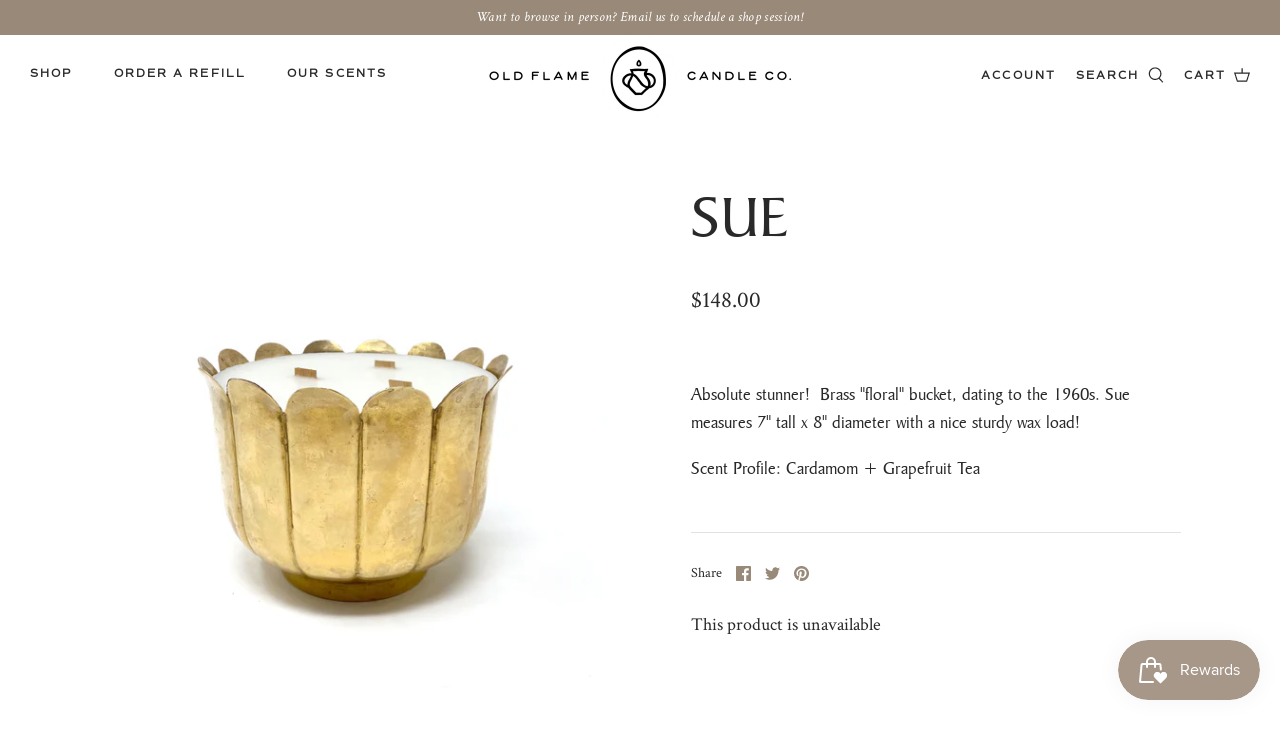

--- FILE ---
content_type: text/css;charset=utf-8
request_url: https://use.typekit.net/slj7iwp.css
body_size: 457
content:
/*
 * The Typekit service used to deliver this font or fonts for use on websites
 * is provided by Adobe and is subject to these Terms of Use
 * http://www.adobe.com/products/eulas/tou_typekit. For font license
 * information, see the list below.
 *
 * baker-signet-web:
 *   - http://typekit.com/eulas/00000000000000000001007e
 * commuters-sans:
 *   - http://typekit.com/eulas/00000000000000007735c456
 *
 * © 2009-2025 Adobe Systems Incorporated. All Rights Reserved.
 */
/*{"last_published":"2021-08-26 08:35:29 UTC"}*/

@import url("https://p.typekit.net/p.css?s=1&k=slj7iwp&ht=tk&f=10871.37178&a=8469508&app=typekit&e=css");

@font-face {
font-family:"baker-signet-web";
src:url("https://use.typekit.net/af/83600b/00000000000000000001007e/27/l?primer=7cdcb44be4a7db8877ffa5c0007b8dd865b3bbc383831fe2ea177f62257a9191&fvd=n4&v=3") format("woff2"),url("https://use.typekit.net/af/83600b/00000000000000000001007e/27/d?primer=7cdcb44be4a7db8877ffa5c0007b8dd865b3bbc383831fe2ea177f62257a9191&fvd=n4&v=3") format("woff"),url("https://use.typekit.net/af/83600b/00000000000000000001007e/27/a?primer=7cdcb44be4a7db8877ffa5c0007b8dd865b3bbc383831fe2ea177f62257a9191&fvd=n4&v=3") format("opentype");
font-display:auto;font-style:normal;font-weight:400;font-stretch:normal;
}

@font-face {
font-family:"commuters-sans";
src:url("https://use.typekit.net/af/ca0a63/00000000000000007735c456/30/l?primer=7cdcb44be4a7db8877ffa5c0007b8dd865b3bbc383831fe2ea177f62257a9191&fvd=n4&v=3") format("woff2"),url("https://use.typekit.net/af/ca0a63/00000000000000007735c456/30/d?primer=7cdcb44be4a7db8877ffa5c0007b8dd865b3bbc383831fe2ea177f62257a9191&fvd=n4&v=3") format("woff"),url("https://use.typekit.net/af/ca0a63/00000000000000007735c456/30/a?primer=7cdcb44be4a7db8877ffa5c0007b8dd865b3bbc383831fe2ea177f62257a9191&fvd=n4&v=3") format("opentype");
font-display:auto;font-style:normal;font-weight:400;font-stretch:normal;
}

.tk-baker-signet-web { font-family: "baker-signet-web",serif; }
.tk-commuters-sans { font-family: "commuters-sans",sans-serif; }
